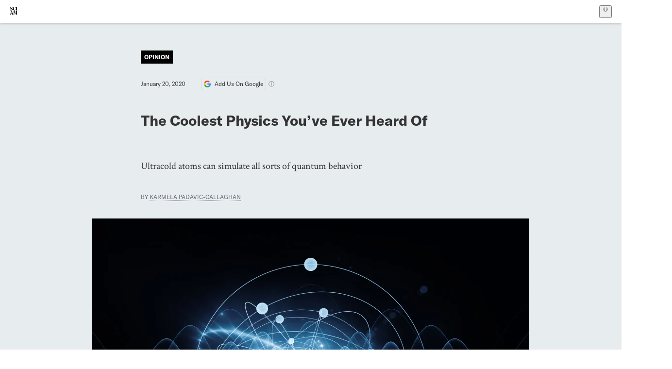

--- FILE ---
content_type: text/html; charset=utf-8
request_url: https://www.scientificamerican.com/blog/observations/the-coolest-physics-youve-ever-heard-of/
body_size: 20275
content:
<!doctype html>
<html lang="en">
  <head>
    <meta charset="utf-8" />
    <title>The Coolest Physics You've Ever Heard Of | Scientific American</title>
    <link rel="canonical" href="https://www.scientificamerican.com/blog/observations/the-coolest-physics-youve-ever-heard-of/">
    <meta name="theme-color" content="#fff"/>
    <meta name="robots" content="max-image-preview:large"/>
    <link rel="image_src" src="https://static.scientificamerican.com/blogs/cache/file/B7171A87-B3E7-4B9D-970527B2AFF89DEB_source.jpg?w=1200">
    <meta property="og:url" content="https://www.scientificamerican.com/blog/observations/the-coolest-physics-youve-ever-heard-of/"/>
    <meta property="og:image" content="https://static.scientificamerican.com/blogs/cache/file/B7171A87-B3E7-4B9D-970527B2AFF89DEB_source.jpg?w=1200"/>
    <meta name="twitter:image" content="https://static.scientificamerican.com/blogs/cache/file/B7171A87-B3E7-4B9D-970527B2AFF89DEB_source.jpg?w=1200"/>
    <meta name="author" content="Karmela Padavic-Callaghan"/>
    <meta name="description" content="Ultracold atoms can simulate all sorts of quantum behavior"/>
    <meta property="og:title" content="The Coolest Physics You've Ever Heard Of"/>
    <meta property="og:description" content="Ultracold atoms can simulate all sorts of quantum behavior"/>
    <meta property="og:site_name" content="Scientific American"/>
    <meta property="og:type" content="article"/>
    <meta name="twitter:title" content="The Coolest Physics You've Ever Heard Of"/>
    <meta name="twitter:description" content="Ultracold atoms can simulate all sorts of quantum behavior"/>
    <meta property="og:locale" content="en_US"/>
    <meta name="twitter:site" content="@sciam"/>
    <meta name="twitter:domain" content="scientificamerican.com"/>
    <meta name="twitter:card" content="summary_large_image"/>
    <script type="application/ld+json">{"@context":"https://schema.org","@type":"OpinionNewsArticle","mainEntityOfPage":{"@type":"WebPage","@id":"https://www.scientificamerican.com/blog/observations/the-coolest-physics-youve-ever-heard-of/","breadcrumb":{"@type":"BreadcrumbList","itemListElement":[{"@type":"ListItem","position":1,"name":"Quantum Physics","item":"https://www.scientificamerican.com/quantum-physics/"},{"@type":"ListItem","position":2,"name":"The Coolest Physics You've Ever Heard Of","item":"https://www.scientificamerican.com/blog/observations/the-coolest-physics-youve-ever-heard-of/"}]}},"headline":"The Coolest Physics You've Ever Heard Of","alternativeHeadline":"The Coolest Physics You've Ever Heard Of","description":"Ultracold atoms can simulate all sorts of quantum behavior","url":"https://www.scientificamerican.com/blog/observations/the-coolest-physics-youve-ever-heard-of/","thumbnailUrl":"https://static.scientificamerican.com/blogs/cache/file/B7171A87-B3E7-4B9D-970527B2AFF89DEB_source.jpg?w=1200","image":["https://static.scientificamerican.com/blogs/cache/file/B7171A87-B3E7-4B9D-970527B2AFF89DEB_source.jpg?w=1200","https://static.scientificamerican.com/blogs/cache/file/B7171A87-B3E7-4B9D-970527B2AFF89DEB_source.jpg?crop=16%3A9%2Csmart&w=1920","https://static.scientificamerican.com/blogs/cache/file/B7171A87-B3E7-4B9D-970527B2AFF89DEB_source.jpg?crop=4%3A3%2Csmart&w=1200","https://static.scientificamerican.com/blogs/cache/file/B7171A87-B3E7-4B9D-970527B2AFF89DEB_source.jpg?crop=1%3A1%2Csmart&w=1000"],"datePublished":"2020-01-20T07:00:00-05:00","dateModified":"2024-02-20T12:04:29.837000+00:00","author":[{"@type":"Person","name":"Karmela Padavic-Callaghan","url":"https://www.scientificamerican.com/author/karmela-padavic-callaghan/"}],"editor":[{"@type":"Person","name":"Michael D. Lemonick","url":"https://www.scientificamerican.com/author/michael-d-lemonick/"}],"isAccessibleForFree":false,"publisher":{"@id":"https://www.scientificamerican.com/#publisher","name":"Scientific American"},"copyrightHolder":{"@id":"https://www.scientificamerican.com/#publisher","name":"Scientific American"}}</script>
    <script type="application/ld+json">{"@context":"https://schema.org","@type":"NewsMediaOrganization","@id":"https://www.scientificamerican.com/#publisher","name":"Scientific American","alternateName":"SciAm","legalName":"Scientific American, a Division of Springer Nature America, Inc.","description":"Scientific American is the essential guide to the most awe-inspiring advances in science and technology, explaining how they change our understanding of the world and shape our lives.","foundingDate":"1845-08-28","logo":{"@type":"ImageObject","url":"https://www.scientificamerican.com/static/sciam.svg"},"url":"https://www.scientificamerican.com/","masthead":"https://www.scientificamerican.com/masthead/","sameAs":["https://en.wikipedia.org/wiki/Scientific_American","https://www.wikidata.org/wiki/Q39379","https://www.jstor.org/publisher/sciamerican","https://x.com/sciam","https://www.youtube.com/user/SciAmerican","https://www.tiktok.com/@scientificamerican","https://www.threads.net/@scientific_american","https://www.facebook.com/ScientificAmerican/"],"address":{"@type":"PostalAddress","streetAddress":"1 New York Plaza","addressLocality":"New York","addressRegion":"NY","postalCode":"10004","addressCountry":"US"}}</script>
    <meta name="viewport" content="width=device-width, initial-scale=1.0" />
    <link rel="icon shortcut" href="/static/favicon.ico" />
    <link
      rel="alternate"
      type="application/rss+xml"
      title="RSS"
      href="https://www.scientificamerican.com/platform/syndication/rss/"
    />
    <script data-layer="critical">;performance.mark('app-load-start');((d,ael,dcl,unl,cxl,log,onunl)=>{log('[readyState]',d.readyState);d[ael]('readystatechange',()=>log('[readyState]',d.readyState));d[ael](dcl,()=>log(dcl));d[ael](unl,onunl);window.onload=()=>{d.removeEventListener(unl,onunl);log('windowloaded')};})(document,'addEventListener','DOMContentLoaded','beforeunload','cancelled',(...msg)=>console.log('[dev]',...msg),()=>{window[cxl]=true;log(cxl)});((l,pii) => {if (pii.some(p => l.search.includes(p+"="))) {window.initSearch = l.search;const anon = new URLSearchParams(l.search);pii.forEach(p => anon.delete(p));history.replaceState({}, "", l.pathname + "?" + anon);}
})(location, ["email", "magic_link", "token", "code", "state"]);</script>
    <script type="module" crossorigin src="/static/bundle.BK67io-6.js"></script>
    <link rel="modulepreload" crossorigin href="/static/chunks/preload-helper-MnokBkrb.js">
    <link rel="modulepreload" crossorigin href="/static/chunks/vendor-react-B-Vyd1x7.js">
    <link rel="modulepreload" crossorigin href="/static/chunks/sciam-F0lYLd9n.js">
    <link rel="modulepreload" crossorigin href="/static/chunks/use-auth-Bv0QkuY6.js">
    <link rel="modulepreload" crossorigin href="/static/chunks/datalayer-BUxHYK4X.js">
    <link rel="modulepreload" crossorigin href="/static/chunks/use-user-DgtGmJBQ.js">
    <link rel="modulepreload" crossorigin href="/static/chunks/storage-1WketebU.js">
    <link rel="modulepreload" crossorigin href="/static/chunks/use-chargebee-B3HVPlhv.js">
    <link rel="modulepreload" crossorigin href="/static/chunks/use-plan-B3HE6M6J.js">
    <link rel="modulepreload" crossorigin href="/static/chunks/use-cart-Xi_3pD9A.js">
    <link rel="modulepreload" crossorigin href="/static/chunks/tally-BPkw6UlL.js">
    <link rel="modulepreload" crossorigin href="/static/chunks/use-consent-frcpGqwf.js">
    <link rel="modulepreload" crossorigin href="/static/chunks/use-count-DCxKDE24.js">
    <link rel="modulepreload" crossorigin href="/static/chunks/provider-1zT_Y5lD.js">
    <link rel="modulepreload" crossorigin href="/static/chunks/useOverlay-D-ocqjaO.js">
    <link rel="modulepreload" crossorigin href="/static/chunks/gtm-jFHQ3j6T.js">
    <link rel="stylesheet" crossorigin href="/static/assets/bundle-CqsJjkVt.css">
    
    <link rel="stylesheet" href="/static/assets/ColumnSignup-BgAU8OG1.css">
    <link rel="stylesheet" href="/static/assets/ArticleList-CbosH0t6.css">
    <link rel="stylesheet" href="/static/assets/Header-CRsy5hbB.css">
    <link rel="stylesheet" href="/static/assets/Kicker-BuYKkL60.css">
    <link rel="stylesheet" href="/static/assets/ArticleDisplay-CkAgyHRP.css">
    <link rel="stylesheet" href="/static/assets/SubmitPostModule-B9Sd6hTZ.css">
    <link rel="stylesheet" href="/static/assets/TalkIcon-CYQQg01-.css">
    <link rel="stylesheet" href="/static/assets/Body-Dua_D-CD.css">
    <link rel="stylesheet" href="/static/assets/images--Rm_Dt2j.css">
    <link rel="stylesheet" href="/static/assets/Input-C57946EV.css">
    <link rel="stylesheet" href="/static/assets/DynamicLabelInput-DwXtCBSS.css">
    <link rel="stylesheet" href="/static/assets/index-5Au9tkUb.css">
    <link rel="stylesheet" href="/static/assets/Article-DIE7IuKC.css">
    <link rel="stylesheet" href="/static/assets/C52LWZEX.css">
    <link rel="stylesheet" href="/static/assets/Article-BJfUwIuQ.css">
    <link rel="stylesheet" href="/static/assets/Header-CrA2yIJ8.css">
    <link rel="stylesheet" href="/static/assets/DefaultLayout-DEYi769u.css">
    <link rel="stylesheet" href="/static/assets/article-vaVZbeOi.css">
    <link rel="modulepreload" href="/static/article.DeOcXoo9.js" crossorigin fetchpriority="auto">
    <link rel="preload" href="https://www.googletagmanager.com/gtm.js?id=GTM-5FLM662" as="script" fetchpriority="auto">
    <link rel="preload" href="https://www.scientificamerican.com/sciads/sciads.js" as="script" fetchpriority="auto">
  </head>
  <body>
    <div id="app"><header class="headerContainer-0tiux" role="banner"><a href="#main" id="skipToMain" class="skiptocontent sr-only-focusable sr-only">Skip to main content</a><div class="header-cCAfM flex-8QhDt"><div class="left-uYWbO flex-8QhDt"><a href="/" aria-label="Scientific American" class="logoLink-4-cIk"><span class="sr-only">Scientific American</span><svg width="1em" height="1em" viewBox="0 0 120.79 128.39" fill="currentColor" role="img" aria-label="Scientific American"><path d="M7.98 58.19c2.3 0 5.24 3.18 14.53 3.18 13.66 0 21.75-8.57 21.75-17.86 0-7.86-3.73-12.94-11.43-17.23l-9.37-5.24c-4.05-2.3-7.46-5.32-7.46-9.92 0-4.92 3.73-7.7 9.69-7.7s11.35 4.21 13.02 13.26h1.98V.95h-1.83c-.16 1.43-.87 2.06-1.75 2.06-2.06 0-4.53-2.94-12.62-2.94C13.85.08 5.12 6.51 5.12 16.35c0 7.3 3.26 11.83 9.77 15.56l9.61 5.48c5.48 3.18 7.7 6.19 7.7 10.72 0 5.64-3.18 9.77-10.64 9.77-9.29 0-13.58-5.08-15.32-16.2H4.1V60.5h1.98c.16-1.67.95-2.3 1.91-2.3Zm65.97 3.26c11.11-.03 19.13-8.81 20.4-20.72l-2.22-.64c-2.54 8.26-7.22 12.46-13.97 12.46-12.23 0-16.04-14.93-16.04-27.87 0-15.56 6.11-21.28 14.13-21.28 5.72 0 11.83 5.72 14.45 16.59h2.06V.95h-1.91c-.16 1.27-.87 2.06-2.14 2.06-1.91 0-5.72-3.02-11.83-3.02-14.85 0-28.66 12.07-28.66 32.39 0 17.39 10.96 29.1 25.72 29.06Zm14.53 42.72L76.49 68.84H56.24v1.75c3.33.16 4.76.95 4.76 5.95v42c0 6.03-1.67 8.1-5.32 8.1-2.54 0-4.53-1.91-6.51-6.91L29.11 68.12h-2.7L6.35 119.89c-2.17 5.72-4.3 6.75-6.35 6.75v1.75h18.02v-1.75c-5.8-.24-8.65-2.7-5.8-10.48l2.05-5.4h17.88l3.45 8.97c2.3 5.72.64 6.91-3.73 6.91v1.75h39.62v-1.75c-4.13 0-6.27-1.19-6.27-8.02l.48-42.08 17.07 51.29h2.14l17.63-51.05v43.9c0 5.48-1.75 5.95-5.08 5.95v1.75h23.34v-1.75c-3.33 0-4.76-.48-4.76-5.95V76.54c0-5.56 1.43-5.95 4.76-5.95v-1.75h-19.85l-12.46 35.33Zm-72.88 3.1 7.56-19.85 7.63 19.85H15.6ZM120.79 2.7V.95h-23.1V2.7c3.33 0 4.84.32 4.84 5.95v44.14c0 5.48-1.51 5.95-4.84 5.95v1.75h23.1v-1.75c-3.33 0-4.76-.48-4.76-5.95V8.65c0-5.64 1.43-5.95 4.76-5.95Z"></path></svg></a></div><div class="center-ZN-Wa flex-8QhDt"></div><div class="right-W53pL flex-8QhDt"><button type="button" id="radix-:Rnl:" aria-haspopup="menu" aria-expanded="false" data-state="closed" class="trigger-kKYcM" aria-label="User Menu"><div class="dropdownIconContainer--yKdJ"><svg width="1em" height="1em" viewBox="0 0 472 472" fill="currentColor" role="img" aria-label="User" class="dropdownIcon-lOe-h profileIconImg-p2hpy"><path d="M403 69a235 235 0 0 0-334 0 235 235 0 0 0 0 334 235 235 0 0 0 334 0 235 235 0 0 0 0-334ZM118 412a122 122 0 0 1 237 0 211 211 0 0 1-237 0Zm41-197a77 77 0 1 1 155 0 77 77 0 0 1-155 0Zm216 181c-14-43-48-77-91-92a101 101 0 1 0-96 0c-43 15-77 49-91 92a212 212 0 1 1 278 0Z"></path></svg><div class="dropdownIcon-lOe-h initials-76MAg"><span style="position:relative"></span></div></div></button></div></div></header><main class="main-kSL-E"><article class="article-2blix opinion-hoKhS"><div class="article__header-mGlmH article__header__opinion-czAG-"><div class="article_label_container-ZSQ-r"><p class="article_label-jvzqQ"><a href="/section/opinion/">Opinion</a></p></div><div class="article_date_and_read_time-hPdNV"><p class="article_pub_date-zPFpJ">January 20, 2020</p><a href="https://www.google.com/preferences/source?q=scientificamerican.com" target="_blank" class="google_cta-CuF5m"><img src="[data-uri]" alt="Google Logo"/> <span class="google_cta_text-ykyUj"><span class="google_cta_text_desktop-wtvUj">Add Us On Google</span><span class="google_cta_text_mobile-jmni9">Add SciAm</span></span></a><span class="google_cta_icon-pdHW3"></span></div><h1 data-testid="article-title" class="article_hed-lWOBk"><p>The Coolest Physics You&rsquo;ve Ever Heard Of</p></h1><div class="article_dek-vct0y"><p>Ultracold atoms can simulate all sorts of quantum behavior</p></div><p class="article_authors-ZdsD4">By <a class="article_authors__link--hwBj" href="/author/karmela-padavic-callaghan/">Karmela Padavic-Callaghan</a> </p><figure class="lead_image-Hfr4j" data-disable-apple-news="true"><img src="https://static.scientificamerican.com/blogs/cache/file/B7171A87-B3E7-4B9D-970527B2AFF89DEB_source.jpg?w=600" alt="" srcSet="https://static.scientificamerican.com/blogs/cache/file/B7171A87-B3E7-4B9D-970527B2AFF89DEB_source.jpg?w=600 600w, https://static.scientificamerican.com/blogs/cache/file/B7171A87-B3E7-4B9D-970527B2AFF89DEB_source.jpg?w=900 900w, https://static.scientificamerican.com/blogs/cache/file/B7171A87-B3E7-4B9D-970527B2AFF89DEB_source.jpg?w=1000 1000w, https://static.scientificamerican.com/blogs/cache/file/B7171A87-B3E7-4B9D-970527B2AFF89DEB_source.jpg?w=1200 1200w, https://static.scientificamerican.com/blogs/cache/file/B7171A87-B3E7-4B9D-970527B2AFF89DEB_source.jpg?w=1350 1350w" sizes="(min-width: 900px) 900px, (min-resolution: 2dppx) 75vw, (min-resolution: 2.1dppx) 50vw, 100vw" class="lead_image__img-xKODG" style="--w:3600;--h:2700" fetchpriority="high"/><figcaption class="lead_image__figcaption-jJomN"> <div class="lead_image__credit-vAQx6"><p><a href="https://www.gettyimages.com/detail/photo/atom-royalty-free-image/513757525?adppopup=true">Getty Images</a></p></div></figcaption></figure><div class="article_eyebrows-GlOrN"><div><div class="eyebrows_container-X6CAt"></div></div></div></div><div class="columnSignup-z-cUZ"><div class="form-L7kwP"><p class="columnSignup__hdr__text-t9bbZ">Join Our Community of Science Lovers!</p><button class=""><span class="columnDropdownTxt-TCA3U">Sign Up for Our Free Daily Newsletter</span></button><form class="columnDropdownWrap-jZZ6r"><div class="inputContainer-B5NN3"><span class="input-SZ4ZB"><input required="" class="inputField-cL40E" id="email-:R8p:" type="email" name="email" value=""/><label for="email-:R8p:" class="inputLabel-vm-5Q"><span class="inputLabelContent-Wqagf">Enter your email</span></label></span></div><div class="inputContainer-B5NN3"><label for="consent-:R8p:" class="checkboxLabel-y21Oh"><input id="consent-:R8p:" class="input-xOn-Z input-PGdSP checkbox-Ka-vK" type="checkbox" name="consent" required=""/><span>I agree my information will be processed in accordance with the Scientific American and Springer Nature Limited <a href="/page/privacy-policy/">Privacy Policy</a>. <!-- -->We leverage third party services to both verify and deliver email. By providing your email address, you also consent to having the email address shared with third parties for those purposes.</span></label></div><button class="button-7JMz8" type="submit">Sign Up</button></form></div></div><div class="body-n0vxv prose-mhScE prose-MpLPk article__body-JuzOb"><p><em>This article was published in Scientific American’s former blog network and reflects the views of the author, not necessarily those of Scientific American</em></p><hr/><p class="" data-block="sciam/paragraph">When it comes to furthering our overall understanding of the physical world, ultracold quantum gases are awfully promising. As renowned physicist Richard Feynman argued, to fully understand nature, we need quantum means of simulation and computation. Ultracold atomic systems have, in the past 30 years, proven to be amazing quantum simulators. The number of applications for these systems as such simulators is nothing short of overwhelming, ranging from engineering artificial crystals to providing new platforms for quantum computing. In its brief history, ultracold atomic experimental research has enhanced physicists&rsquo; understanding of a truly vast array of important phenomena.</p><p class="" data-block="sciam/paragraph">One of the revelations of quantum mechanics is that any object can be seen as a wave (even you!) when an appropriate experimental test is used. Properties of these so-called matter waves depend on their temperature; at high temperatures they have short wavelengths and look and behave particlelike because all the peaks and valleys are so close together that they cannot be told apart. If we lower temperatures to much less than a single kelvin, the wave nature of matter becomes more pronounced and wavelike behaviors more important. What happens then with a large collection of very cold atoms that behave like a large collection of waves? They can all align and overlap to form a single wave, something that was historically called a macroscopic wave function. Such a system&mdash;a condensate in physics parlance&mdash;is a fundamentally quantum state of matter.</p><p class="" data-block="sciam/paragraph">Quantum condensates were theoretically predicted in the mid-1920s, but it was only in the late 1990s that experimental physicists kicked off a revolution (recognized with two Nobel Prizes) by using lasers and magnets to reach sufficiently low temperatures for the transition to these phases of matter to happen. Light can interact with atoms and thus change their energies. Atoms also experience forces when placed in nonuniform magnetic fields. Physicists used these two properties to trap clouds of atoms such as rubidium and eventually lower their temperature to picokelvins&mdash;trillionths of a degree above absolute zero. Remarkably, experiments in which these extremely low temperatures can be reached, and quantum states of matter are engineered, fit in an average-sized room, on a large table with the ultracold atom gas frequently visible to the naked eye. The coldest places in the universe can often be found in a room on your local college campus, and they are likely controlled by a graduate student.</p><hr/><h2>On supporting science journalism</h2><p>If you&#x27;re enjoying this article, consider supporting our award-winning journalism by<!-- --> <a href="/getsciam/">subscribing</a>. By purchasing a subscription you are helping to ensure the future of impactful stories about the discoveries and ideas shaping our world today.</p><hr/><p class="" data-block="sciam/paragraph">But it&rsquo;s not just making something the coldest or the most quantum that excites physicists; it&rsquo;s that ultracold atoms can be controlled and manipulated very precisely. Theoretical physicists have been especially emboldened by the possibility of engineering a quantum system by moving ultracold atoms around and fine-tuning the way in which they interact. To a theorist, a physical system such as a novel material that has some odd or unexpected property is a frustrating black box that is hard to describe with mathematical equations.</p><p class="" data-block="sciam/paragraph">An ultracold atomic experiment can be the exact opposite, bringing equations to life and determining whether they measure up to nature. Many minimal, prototypical models, extensively studied at the level of mathematical equations but not necessarily matched by any naturally found material, can be engineered in ultracold atomic experiments. Since the late 1990s physicists of all sorts have embraced this idea and pushed it in every direction they could imagine.</p><p class="" data-block="sciam/paragraph">As one example, adding counterpropagating laser beams to an ultracold atomic sample creates an optical lattice and turns the system into an artificial crystal. Whereas a physical crystal has to be grown carefully, an ultracold artificial crystal can be changed from one shape to another through adjustments to laser beams. Even more advantageously, such artificial crystals are typically very clean, and researchers can add in disorder by using more lasers. This means they can &ldquo;reverse engineer&rdquo; some of the effects of disorder. If a crystal is grown and then studied, it can be difficult to determine how much &ldquo;dirt&rdquo; in that sample actually matters for experimental outcomes. If researchers can control the disorder, then they can be very precise about determining its consequences.</p><p class="" data-block="sciam/paragraph">From the very first ultracold atomic experiments, they have been really important for studying fluids having zero viscosity, or superfluids. When does a normal fluid become a superfluid? Can something similar to sound propagate through a superfluid? What happens if a container of superfluid is rotated? Many such fundamental questions have been answered through simulations with ultracold atoms.</p><p class="" data-block="sciam/paragraph">For instance, rotating a superfluid has been predicted to give rise to the appearance of vortices&mdash;small hurricanes of quantum fluid&mdash;as a consequence of basic properties of the macroscopic wave function. Researchers are learning about quantum turbulence by observing and manipulating these vortices, thinking of them as controllable building blocks of more chaotic superfluid flows. Precise models for turbulent quantum flows have historically eluded theorists, which makes ultracold atomic simulations the first line of attack for this difficult problem.</p><p class="" data-block="sciam/paragraph">As with studies of superfluids, many efforts have been made to simulate superconductors. They are perfect conductors having no resistance; no energy is wasted as electric current runs through them. As this is in contrast with all conductors used to supply electricity to businesses and households, it is a very active area of research to try to simulate a superconductor that does not have to be very cold. Whereas a physicist&rsquo;s notion of &ldquo;very cold&rdquo; may not quite match the colloquial use of the phrase (a &ldquo;cold atom&rdquo; in physics jargon is vastly colder than a cold pint of ice cream in your fridge), even a few kelvins&rsquo; worth of difference could be meaningful for applications of superconductors outside the lab.</p><p class="" data-block="sciam/paragraph">Theoretical physicists have debated various high-temperature superconducting models for years, and ultracold atomic studies have been one of the prime ways to put those, sometimes conflicting, theories to the test. Experimental physicists can also make a superfluid of ultracold atoms become something like a superconductor in a process called BEC-BCS crossover. This crossover has been theorized in semiconductors and neutron stars but never unequivocally confirmed in any system other than ones consisting of extremely cold atoms.</p><p class="" data-block="sciam/paragraph">Superconductors and superfluids are both fundamentally quantum phases of matter, making up something like a quantum expansion of the liquid-solid-vapor list of phases you may have learned in school. Ultracold atomic experiments continue to simulate even more novel quantum phases of matter. One striking example from 2019 is simulation of a quantum supersolid. A supersolid, like a superfluid, flows without any friction between the atoms that make it up but also has a periodic, crystal-like structure like solids do. It is a seemingly paradoxical state of matter whose existence was debated for almost 50 years before ultracold atomic experiments provided a definitively affirmative conclusion.</p><p class="" data-block="sciam/paragraph">Many so-called topological phases of matter have also been realized in ultracold systems. Some of these experiments simulate, and generalize, the quantum Hall effect, which was first observed in more traditional experiments with semiconductors. Because many topological states of matter have properties unaffected by disorder, they are a very promising setting for quantum computation. In this way, realizing topological models in a very tunable ultracold atomic system means that physicists are able to not only simulate a new phase of matter but also immediately put it to use, getting closer to making a quantum computer.</p><p class="" data-block="sciam/paragraph">Even if ultracold atomic systems have not been turned into quantum computation machines just yet, they can often be used to &ldquo;beat&rdquo; classical supercomputers in terms of enabling researchers to learn something new about fundamental physics. One example is that of many-body physics. In quantum mechanics, a system that has more than a few interacting particles is almost always a system where it is very difficult to calculate, and therefore predict, anything precisely. And yet real materials consist of millions of atoms!</p><p class="" data-block="sciam/paragraph">Ultracold atomic systems have been invaluable for studying highly interacting many-body systems, uncovering phenomena such as systems failing to reach thermal equilibrium and never losing &ldquo;memory&rdquo; of their initial state. Physicists often resort to computational methods and supercomputers to study these systems, but a simulation with ultracold atoms can be a more direct way to attack some of their questions. Failure to equilibrate is of great interest in statistical physics, and the advent of ultracold atomic experiments has reinforced it as a very active field of contemporary physics research.</p><p class="" data-block="sciam/paragraph">As for me personally, despite being trained in the broader discipline of condensed matter physics, I spent my six years as a graduate student coming back to ultracold atoms over and over again. Mostly I studied superfluid bubbles (hollow shells) made of ultracold atoms. This led me to the work of NASA scientists who launched an ultracold atom experiment into space to explore how it will be affected by extremely low gravity. This experiment is ongoing onboard the International Space Station, and theorists like me who made predictions about what it will find are anxiously awaiting new results.</p><p class="" data-block="sciam/paragraph">In a way, it is fitting that studying hollow ultracold shells caused me to think about space, as part of the motivation for this research lies with neutron stars. Physicists don&rsquo;t really know what you would find if you could observe the inside of neutron star, but many theories suggest that it looks like an onion with layers of superconductors and superfluids. Studying superfluid shells in labs could then lead to a better understanding of some of these layers that reside in stars that are so far away that scientists may never be able to study them directly. Moreover, measurements of radio signals coming from neutron stars suggest that superfluid vortices within them may affect their rotation.</p><p class="" data-block="sciam/paragraph">Ultracold atomic experiments have excelled in studying exactly those vortices with great precision. I spent several years working on mathematical arguments for what a vortex in a hollow shell of ultracold atoms might do if the whole thing started rotating. I have badgered a fair number of my experimental colleagues with questions about engineering such a system in their labs, and the fact that this is even something we can talk about, some semblance of simulating the quantum innards of a neutron star, still seems to me a little bit like science fiction.</p><p class="" data-block="sciam/paragraph">My latest ultracold obsession came when I learned about quasiperiodicity in one-dimensional chains of ultracold atoms. The puzzle hiding behind the jargon is simple: physicists know well how structures of atoms in which they repeat with a regular period behave in nature, but what happens if that period is an irrational number? Such systems are called quasiperiodic, and studying them led cognitive scientist Douglas Hofstadter in 1976 to discover a famous fractal plot later dubbed his butterfly. Hofstadter&rsquo;s plot is self-similar: if you zoom in or zoom out any amount, it still looks the same.</p><p class="" data-block="sciam/paragraph">This property implies that physical states having fractional dimensions can exist in nature, a revelation that jump-started a search for more physical systems where that can happen. A few years ago another graduate student mentioned to me that they had simulated a quasiperiodic system in their ultracold atomic research lab, and I, too, have not stopped chasing the Hofstadter butterfly since. Why would nature care about the difference between rational and irrational numbers so much as to allow for fractional dimensions to be more than a mathematical oddity? Ultracold atomic studies are likely to help physicists answer that question, and I hope to be around to hear about them.</p><p class="" data-block="sciam/paragraph">My experience as a researcher has included only a sliver of many topics in modern physics for which ultracold atomic experiments are meaningful. The possibilities are truly numerous. And the quantum simulation revolution is nowhere near over! Researchers continue to push the limits of existing technology to cool gases made up of more elements and execute more manipulations.</p><p class="" data-block="sciam/paragraph">Next steps? Quantum chemistry, where molecules form at ultracold temperatures. Ultracold quantum systems that are so large they cannot be called microscopic despite quantum mechanics always being assumed to describe only the smallest of objects. Ultracold systems that can be used to measure fundamental constants in tabletop experiments instead of large accelerators (like CERN&rsquo;s Large Hadron Collider). Ultracold experiments where a single atom can be poked, prodded, moved around and imaged. And whatever else can give us a window into the fundamentals of our (quantum) world.</p></div><footer class="footer-UXCH4"><div class="divide-w1-w1"><div class="rights-tb72h"><a target="_blank" href="https://s100.copyright.com/AppDispatchServlet?publisherName=sciam&amp;publication=sciam&amp;title=The+Coolest+Physics+You%27ve+Ever+Heard+Of&amp;publicationDate=2020-01-20&amp;contentID=1E10A8F1-606C-4A24-8C72E40BB600A7C0&amp;orderBeanReset=true&amp;author=Karmela+Padavic-Callaghan&amp;copyright=Copyright+2020+Scientific+American%2C+Inc.">Rights &amp; Permissions</a></div></div><div class="divide-w1-w1"></div><div class="divide-w1-w1"><div class="subdivide-eq67o"><div class="bio-0RV1k"><p><b><a class="bioLink-vdOHW" href="/author/karmela-padavic-callaghan/">Karmela Padavic-Callaghan</a></b> is an assistant professor at Bard High School Early College Manhattan, where she teaches calculus and physics.</p></div><a href="/author/karmela-padavic-callaghan/">More by <span>Karmela Padavic-Callaghan</span></a></div></div><div class="divide-w1-w1"></div></footer><section class="subscriptionPleaContainer-D09dM"><h2 class="subscriptionPleaHeading-DMY4w">It’s Time to Stand Up for Science</h2><p class="subscriptionPleaText--StZo">If you enjoyed this article, I’d like to ask for your support.<!-- --> <span class="subscriptionPleaItalicFont-i0VVV">Scientific American</span> has served as an advocate for science and industry for 180 years, and right now may be the most critical moment in that two-century history.</p><p class="subscriptionPleaText--StZo">I’ve been a <span class="subscriptionPleaItalicFont-i0VVV">Scientific American</span> <!-- -->subscriber since I was 12 years old, and it helped shape the way I look at the world.<!-- --> <span class="subscriptionPleaItalicFont-i0VVV">SciAm </span>always educates and delights me, and inspires a sense of awe for our vast, beautiful universe. I hope it does that for you, too.</p><p class="subscriptionPleaText--StZo">If you<!-- --> <a class="subscriptionPleaLink-FiqVM subscriptionPleaBoldFont-nQHHb" href="/getsciam/">subscribe to<!-- --> <span class="subscriptionPleaItalicFont-i0VVV">Scientific American</span></a>, you help ensure that our coverage is centered on meaningful research and discovery; that we have the resources to report on the decisions that threaten labs across the U.S.; and that we support both budding and working scientists at a time when the value of science itself too often goes unrecognized.</p><p class="subscriptionPleaText--StZo">In return, you get essential news,<!-- --> <a class="subscriptionPleaLink-FiqVM subscriptionPleaBoldFont-nQHHb" href="/podcasts/">captivating podcasts</a>, brilliant infographics,<!-- --> <a class="subscriptionPleaLink-FiqVM subscriptionPleaBoldFont-nQHHb" href="/newsletters/">can&#x27;t-miss newsletters</a>, must-watch videos,<!-- --> <a class="subscriptionPleaLink-FiqVM subscriptionPleaBoldFont-nQHHb" href="/games/">challenging games</a>, and the science world&#x27;s best writing and reporting. You can even<!-- --> <a class="subscriptionPleaLink-FiqVM subscriptionPleaBoldFont-nQHHb" href="/getsciam/gift/">gift someone a subscription</a>.</p><p class="subscriptionPleaText--StZo">There has never been a more important time for us to stand up and show why science matters. I hope you’ll support us in that mission.</p><div class="subscriptionPleaFooter-yeZXF"><img class="subscriptionPleaEditorImg-d-tfq" src="/static/assets/davidEwalt-DfgtbvSa.png" alt=""/><div class="subscriptionPleaEditorSignature-3B8KR"><p>Thank you,</p><p><span class="subscriptionPleaBoldFont-nQHHb">David M. Ewalt,<!-- --> </span><span>Editor in Chief, </span><span class="subscriptionPleaItalicFont-i0VVV">Scientific American</span></p></div><a href="/getsciam/?utm_source=site&amp;utm_medium=display&amp;utm_term=eic_stand_up_for_science" class="subscribePleaBtn-75XXf baseBtn-ZNLef darkGrayBtn-p1Ce6">Subscribe</a></div></section><div class="breakoutContainer-UppO6"><gpt-ad class="ad-Xtmn1" unitpath="injector" style="--margin:0.25rem 0 1.25rem" id-format="gpt-unit-{}" sizes-from-0="320x450,300x250,300x50,320x50,fluid" sizes-from-745="320x450,728x90,300x250,fluid" sizes-from-1000="970x350,970x250,970x90,728x90,300x250,fluid" targeting-pos="article-footer"></gpt-ad></div></article></main><div role="complementary" class="footerSubscribe-QtEdJ"><div class="footerFlexContainer-VhvVp footerContainer-d7pL1"><div class="footerLinks-NdlYP"><p class="footerText-Qzk9H">Subscribe to <i>Scientific American</i> to learn and share the most exciting discoveries, innovations and ideas shaping our world today.</p><a class="footerLink-TJEe5" href="/getsciam/">Subscription Plans</a><a class="footerLink-TJEe5" href="/getsciam/gift/">Give a Gift Subscription</a></div></div></div><footer class="footer-0q8By"><div class="grid-ooCFg footerContainer-d7pL1"><div><ul><li class="footerSmallLink-iIemO"><b>Explore SciAm</b></li><li><a class="footerSmallLink-iIemO" href="/latest-issue/">Latest Issue</a></li><li><a class="footerSmallLink-iIemO" href="/">News</a></li><li><a class="footerSmallLink-iIemO" href="/opinion/">Opinion</a></li><li><a class="footerSmallLink-iIemO" href="/newsletters/">Newsletters</a></li><li><a class="footerSmallLink-iIemO" href="/podcasts/">Podcasts</a></li><li><a class="footerSmallLink-iIemO" href="/games/">Games</a></li><li><a class="footerSmallLink-iIemO" href="/travel/">Travel</a></li></ul></div><div><ul class="footer-links"><li class="footerSmallLink-iIemO footerLinkHeader-tJbSC"><b>Company</b></li><li><a class="footerSmallLink-iIemO" href="/page/about-scientific-american/">About</a></li><li><a class="footerSmallLink-iIemO" href="/pressroom/">Press Room</a></li><li><a class="footerSmallLink-iIemO" href="/page/frequently-asked-questions/subscriptions-products/">FAQs</a></li><li><a class="footerSmallLink-iIemO" href="/page/contact-us/customer-service/">Contact Us</a></li><li><a class="footerSmallLink-iIemO" href="/standards-and-ethics/">Standards &amp; Ethics</a></li><li><a class="footerSmallLink-iIemO" href="/page/international/">International Editions</a></li><li><a class="footerSmallLink-iIemO" href="/mediakit/">Advertise</a></li></ul></div><div><ul class="footer-links"><li class="footerSmallLink-iIemO footerLinkHeader-tJbSC"><b>More</b></li><li><a class="footerSmallLink-iIemO" href="/accessibility-statement/">Accessibility</a></li><li><a class="footerSmallLink-iIemO" href="/page/terms-of-use/">Terms of Use</a></li><li><a class="footerSmallLink-iIemO" href="/page/privacy-policy/">Privacy Policy</a></li><li><a class="footerSmallLink-iIemO" href="/page/us-state-privacy-rights/">US State Privacy Rights</a></li><li><a class="footerSmallLink-iIemO" href="#" data-cc-action="preferences">Use of cookies/Do not sell my data</a></li><li><a class="footerSmallLink-iIemO" href="/page/return-refund-policy/">Return &amp; Refund Policy</a></li></ul></div></div><div class="footerContainer-d7pL1"><div class="footerCopyright-PXhIs"><p>Scientific American is part of Springer Nature, which owns or has commercial relations with thousands of scientific publications (many of them can be found at www.springernature.com/us). Scientific American maintains a strict policy of editorial independence in reporting developments in science to our readers.</p><p>© 2025 SCIENTIFIC AMERICAN, A DIVISION OF SPRINGER NATURE AMERICA, INC.<br/>ALL RIGHTS RESERVED.</p></div><p class="footerSocialMedia-JNmzI"><span class="footerLogo-4M9Sa"><svg width="75px" height="75px" viewBox="0 0 120.79 128.39" fill="currentColor" role="img" aria-label="Scientific American"><path d="M7.98 58.19c2.3 0 5.24 3.18 14.53 3.18 13.66 0 21.75-8.57 21.75-17.86 0-7.86-3.73-12.94-11.43-17.23l-9.37-5.24c-4.05-2.3-7.46-5.32-7.46-9.92 0-4.92 3.73-7.7 9.69-7.7s11.35 4.21 13.02 13.26h1.98V.95h-1.83c-.16 1.43-.87 2.06-1.75 2.06-2.06 0-4.53-2.94-12.62-2.94C13.85.08 5.12 6.51 5.12 16.35c0 7.3 3.26 11.83 9.77 15.56l9.61 5.48c5.48 3.18 7.7 6.19 7.7 10.72 0 5.64-3.18 9.77-10.64 9.77-9.29 0-13.58-5.08-15.32-16.2H4.1V60.5h1.98c.16-1.67.95-2.3 1.91-2.3Zm65.97 3.26c11.11-.03 19.13-8.81 20.4-20.72l-2.22-.64c-2.54 8.26-7.22 12.46-13.97 12.46-12.23 0-16.04-14.93-16.04-27.87 0-15.56 6.11-21.28 14.13-21.28 5.72 0 11.83 5.72 14.45 16.59h2.06V.95h-1.91c-.16 1.27-.87 2.06-2.14 2.06-1.91 0-5.72-3.02-11.83-3.02-14.85 0-28.66 12.07-28.66 32.39 0 17.39 10.96 29.1 25.72 29.06Zm14.53 42.72L76.49 68.84H56.24v1.75c3.33.16 4.76.95 4.76 5.95v42c0 6.03-1.67 8.1-5.32 8.1-2.54 0-4.53-1.91-6.51-6.91L29.11 68.12h-2.7L6.35 119.89c-2.17 5.72-4.3 6.75-6.35 6.75v1.75h18.02v-1.75c-5.8-.24-8.65-2.7-5.8-10.48l2.05-5.4h17.88l3.45 8.97c2.3 5.72.64 6.91-3.73 6.91v1.75h39.62v-1.75c-4.13 0-6.27-1.19-6.27-8.02l.48-42.08 17.07 51.29h2.14l17.63-51.05v43.9c0 5.48-1.75 5.95-5.08 5.95v1.75h23.34v-1.75c-3.33 0-4.76-.48-4.76-5.95V76.54c0-5.56 1.43-5.95 4.76-5.95v-1.75h-19.85l-12.46 35.33Zm-72.88 3.1 7.56-19.85 7.63 19.85H15.6ZM120.79 2.7V.95h-23.1V2.7c3.33 0 4.84.32 4.84 5.95v44.14c0 5.48-1.51 5.95-4.84 5.95v1.75h23.1v-1.75c-3.33 0-4.76-.48-4.76-5.95V8.65c0-5.64 1.43-5.95 4.76-5.95Z"></path></svg></span><a href="https://www.facebook.com/ScientificAmerican" target="_blank" alt="Facebook link" title="Facebook"><svg class="footerSocialIcon-jED2v" xmlns="http://www.w3.org/2000/svg" viewBox="0 0 320 512"><path d="M279.14 288l14.22-92.66h-88.91v-60.13c0-25.35 12.42-50.06 52.24-50.06h40.42V6.26S260.43 0 225.36 0c-73.22 0-121.08 44.38-121.08 124.72v70.62H22.89V288h81.39v224h100.17V288z"></path></svg></a><a href="https://www.instagram.com/scientific_american/?hl=en" target="_blank" alt="Instagram link" title="Instagram"><svg class="footerSocialIcon-jED2v" xmlns="http://www.w3.org/2000/svg" viewBox="0 0 448 512"><path d="M224.1 141c-63.6 0-114.9 51.3-114.9 114.9s51.3 114.9 114.9 114.9S339 319.5 339 255.9 287.7 141 224.1 141zm0 189.6c-41.1 0-74.7-33.5-74.7-74.7s33.5-74.7 74.7-74.7 74.7 33.5 74.7 74.7-33.6 74.7-74.7 74.7zm146.4-194.3c0 14.9-12 26.8-26.8 26.8-14.9 0-26.8-12-26.8-26.8s12-26.8 26.8-26.8 26.8 12 26.8 26.8zm76.1 27.2c-1.7-35.9-9.9-67.7-36.2-93.9-26.2-26.2-58-34.4-93.9-36.2-37-2.1-147.9-2.1-184.9 0-35.8 1.7-67.6 9.9-93.9 36.1s-34.4 58-36.2 93.9c-2.1 37-2.1 147.9 0 184.9 1.7 35.9 9.9 67.7 36.2 93.9s58 34.4 93.9 36.2c37 2.1 147.9 2.1 184.9 0 35.9-1.7 67.7-9.9 93.9-36.2 26.2-26.2 34.4-58 36.2-93.9 2.1-37 2.1-147.8 0-184.8zM398.8 388c-7.8 19.6-22.9 34.7-42.6 42.6-29.5 11.7-99.5 9-132.1 9s-102.7 2.6-132.1-9c-19.6-7.8-34.7-22.9-42.6-42.6-11.7-29.5-9-99.5-9-132.1s-2.6-102.7 9-132.1c7.8-19.6 22.9-34.7 42.6-42.6 29.5-11.7 99.5-9 132.1-9s102.7-2.6 132.1 9c19.6 7.8 34.7 22.9 42.6 42.6 11.7 29.5 9 99.5 9 132.1s2.7 102.7-9 132.1z"></path></svg></a><a href="https://www.linkedin.com/company/scientific-american" target="_blank" alt="LinkedIn link" title="LinkedIn"><svg class="footerSocialIcon-jED2v" xmlns="http://www.w3.org/2000/svg" viewBox="0 0 24 24"><path d="M22.23 0H1.77C.8 0 0 .77 0 1.72v20.56C0 23.23.8 24 1.77 24h20.46c.98 0 1.77-.77 1.77-1.72V1.72C24 .77 23.2 0 22.23 0zM7.27 20.1H3.65V9.24h3.62V20.1zM5.47 7.76h-.03c-1.22 0-2-.83-2-1.87 0-1.06.8-1.87 2.05-1.87 1.24 0 2 .8 2.02 1.87 0 1.04-.78 1.87-2.05 1.87zM20.34 20.1h-3.63v-5.8c0-1.45-.52-2.45-1.83-2.45-1 0-1.6.67-1.87 1.32-.1.23-.11.55-.11.88v6.05H9.28s.05-9.82 0-10.84h3.63v1.54a3.6 3.6 0 0 1 3.26-1.8c2.39 0 4.18 1.56 4.18 4.89v6.21z"></path></svg></a><a href="https://www.tiktok.com/@scientificamerican" target="_blank" alt="TikTok link" title="TikTok"><svg class="footerSocialIcon-jED2v" xmlns="http://www.w3.org/2000/svg" viewBox="0 0 24 24"><path d="M22.5 9.84202C20.4357 9.84696 18.4221 9.20321 16.7435 8.00171V16.3813C16.7429 17.9333 16.2685 19.4482 15.3838 20.7233C14.499 21.9984 13.246 22.973 11.7923 23.5168C10.3387 24.0606 8.75362 24.1477 7.24914 23.7664C5.74466 23.3851 4.39245 22.5536 3.37333 21.383C2.3542 20.2125 1.71674 18.7587 1.54617 17.2161C1.3756 15.6735 1.68007 14.1156 2.41884 12.7507C3.15762 11.3858 4.2955 10.279 5.68034 9.57823C7.06517 8.87746 8.63095 8.61616 10.1683 8.82927V13.0439C9.4648 12.8227 8.70938 12.8293 8.0099 13.063C7.31041 13.2966 6.70265 13.7453 6.2734 14.345C5.84415 14.9446 5.61536 15.6646 5.6197 16.402C5.62404 17.1395 5.8613 17.8567 6.29759 18.4512C6.73387 19.0458 7.34688 19.4873 8.04906 19.7127C8.75125 19.9381 9.5067 19.9359 10.2075 19.7063C10.9084 19.4768 11.5188 19.0316 11.9515 18.4345C12.3843 17.8374 12.6173 17.1188 12.6173 16.3813V0H16.7435C16.7406 0.348435 16.7698 0.696395 16.8307 1.03948V1.03948C16.9741 1.80537 17.2722 2.53396 17.7068 3.18068C18.1415 3.8274 18.7035 4.37867 19.3585 4.80075C20.2903 5.41688 21.3829 5.74528 22.5 5.74505V9.84202Z"></path></svg></a><a href="https://www.youtube.com/user/SciAmerican" target="_blank" alt="YouTube link" title="YouTube"><svg class="footerSocialIcon-jED2v" xmlns="http://www.w3.org/2000/svg" viewBox="0 0 576 512"><path d="M549.655 124.083c-6.281-23.65-24.787-42.276-48.284-48.597C458.781 64 288 64 288 64S117.22 64 74.629 75.486c-23.497 6.322-42.003 24.947-48.284 48.597-11.412 42.867-11.412 132.305-11.412 132.305s0 89.438 11.412 132.305c6.281 23.65 24.787 41.5 48.284 47.821C117.22 448 288 448 288 448s170.78 0 213.371-11.486c23.497-6.321 42.003-24.171 48.284-47.821 11.412-42.867 11.412-132.305 11.412-132.305s0-89.438-11.412-132.305zm-317.51 213.508V175.185l142.739 81.205-142.739 81.201z"></path></svg></a><a href="https://www.reddit.com/r/ScientificAmerican/" target="_blank" alt="Reddit link" title="Reddit"><svg class="footerSocialIcon-jED2v" xmlns="http://www.w3.org/2000/svg" viewBox="0 0 24 24"><path d="M20,7c-0.724,0-1.43,0.2-2.048,0.573c-1.423-0.844-3.102-1.347-4.856-1.503c0.505-1.1,1.289-1.571,2.047-1.769	C15.479,5.287,16.401,6,17.5,6C18.881,6,20,4.881,20,3.5C20,2.119,18.881,1,17.5,1c-1.133,0-2.079,0.759-2.386,1.792	c-2.125,0.429-3.147,1.84-3.62,3.241C9.527,6.113,7.63,6.636,6.048,7.573C5.43,7.2,4.724,7,4,7c-2.206,0-4,1.794-4,4	c0,1.443,0.787,2.758,2.017,3.461C2.315,18.658,6.679,22,12,22s9.685-3.342,9.983-7.539C23.213,13.758,24,12.443,24,11	C24,8.794,22.206,7,20,7z M5.628,12.997C5.628,11.951,6.646,11,7.449,11c1.046,0,1.611,0.894,1.611,1.997	c0,1.868-0.768,1.997-1.716,1.997C6.094,14.994,5.628,14.355,5.628,12.997z M12,18.891c-2.018,0-3.654-1.711-3.654-2.514	c0-0.444,1.636-0.393,3.654-0.393s3.654-0.069,3.654,0.393C15.654,17.18,14.018,18.891,12,18.891z M16.656,14.994	c-0.948,0-1.716-0.129-1.716-1.997c0-1.103,0.565-1.997,1.611-1.997c0.803,0,1.821,0.951,1.821,1.997	C18.372,14.355,17.906,14.994,16.656,14.994z"></path></svg></a></p></div></footer></div>
    <script id="__ENV__">globalThis.import_meta_env=JSON.parse(`{"PUBLIC_AUTH0_APP":"prod","PUBLIC_CHARGEBEE_APP":"prod","SENTRY_RELEASE":"26f6e3bfc11fa64272cf7478ecd4c1d7e631e017","PUBLIC_SA_API_HOST":"https://www.scientificamerican.com","PUBLIC_CHECKOUTS":"next","PUBLIC_GIFTS":"1","PUBLIC_DISCUSSIONS":"1","PUBLIC_PAYWALLS":"1","SENTRY_ENVIRONMENT":"production","PUBLIC_SCIADS":"https://www.scientificamerican.com/sciads/sciads.js"}`)</script>
    <script id="__DATA__">window.__DATA__=JSON.parse(`{"initialData":{"article":{"id":1298704,"contentful_id":"RdJM0apt0PUkoV3iPapsj","mura_id":"8549DA88-B69B-4596-AD4327A2942EA40F","mura_contentid":"1E10A8F1-606C-4A24-8C72E40BB600A7C0","title":"The Coolest Physics You've Ever Heard Of","display_title":"<p>The Coolest Physics You&rsquo;ve Ever Heard Of</p>","share_title":null,"display_category":"Quantum Physics","display_category_slug":"quantum-physics","display_date":null,"slug":"the-coolest-physics-youve-ever-heard-of","summary":"<p>Ultracold atoms can simulate all sorts of quantum behavior</p>","blurb":"<p>When it comes to furthering our overall understanding of the physical world, ultracold quantum gases are awfully promising. As renowned physicist Richard Feynman argued, to fully understand nature, we need quantum means of simulation and computation. Ultracold atomic systems have, in the past 30 years, proven to be amazing quantum simulators. The number of applications for these systems as such simulators is nothing short of overwhelming, ranging from engineering artificial crystals to providing new platforms for quantum computing. In its brief history, ultracold atomic experimental research has enhanced physicists’ understanding of a truly vast array of important phenomena.</p>","why_box":"","content":[{"tag":"p","type":"paragraph","attributes":{},"content":"When it comes to furthering our overall understanding of the physical world, ultracold quantum gases are awfully promising. As renowned physicist Richard Feynman argued, to fully understand nature, we need quantum means of simulation and computation. Ultracold atomic systems have, in the past 30 years, proven to be amazing quantum simulators. The number of applications for these systems as such simulators is nothing short of overwhelming, ranging from engineering artificial crystals to providing new platforms for quantum computing. In its brief history, ultracold atomic experimental research has enhanced physicists&rsquo; understanding of a truly vast array of important phenomena."},{"tag":"p","type":"paragraph","attributes":{},"content":"One of the revelations of quantum mechanics is that any object can be seen as a wave (even you!) when an appropriate experimental test is used. Properties of these so-called matter waves depend on their temperature; at high temperatures they have short wavelengths and look and behave particlelike because all the peaks and valleys are so close together that they cannot be told apart. If we lower temperatures to much less than a single kelvin, the wave nature of matter becomes more pronounced and wavelike behaviors more important. What happens then with a large collection of very cold atoms that behave like a large collection of waves? They can all align and overlap to form a single wave, something that was historically called a macroscopic wave function. Such a system&mdash;a condensate in physics parlance&mdash;is a fundamentally quantum state of matter."},{"tag":"p","type":"paragraph","attributes":{},"content":"Quantum condensates were theoretically predicted in the mid-1920s, but it was only in the late 1990s that experimental physicists kicked off a revolution (recognized with two Nobel Prizes) by using lasers and magnets to reach sufficiently low temperatures for the transition to these phases of matter to happen. Light can interact with atoms and thus change their energies. Atoms also experience forces when placed in nonuniform magnetic fields. Physicists used these two properties to trap clouds of atoms such as rubidium and eventually lower their temperature to picokelvins&mdash;trillionths of a degree above absolute zero. Remarkably, experiments in which these extremely low temperatures can be reached, and quantum states of matter are engineered, fit in an average-sized room, on a large table with the ultracold atom gas frequently visible to the naked eye. The coldest places in the universe can often be found in a room on your local college campus, and they are likely controlled by a graduate student."},{"tag":"p","type":"paragraph","attributes":{},"content":"But it&rsquo;s not just making something the coldest or the most quantum that excites physicists; it&rsquo;s that ultracold atoms can be controlled and manipulated very precisely. Theoretical physicists have been especially emboldened by the possibility of engineering a quantum system by moving ultracold atoms around and fine-tuning the way in which they interact. To a theorist, a physical system such as a novel material that has some odd or unexpected property is a frustrating black box that is hard to describe with mathematical equations."},{"tag":"p","type":"paragraph","attributes":{},"content":"An ultracold atomic experiment can be the exact opposite, bringing equations to life and determining whether they measure up to nature. Many minimal, prototypical models, extensively studied at the level of mathematical equations but not necessarily matched by any naturally found material, can be engineered in ultracold atomic experiments. Since the late 1990s physicists of all sorts have embraced this idea and pushed it in every direction they could imagine."},{"tag":"p","type":"paragraph","attributes":{},"content":"As one example, adding counterpropagating laser beams to an ultracold atomic sample creates an optical lattice and turns the system into an artificial crystal. Whereas a physical crystal has to be grown carefully, an ultracold artificial crystal can be changed from one shape to another through adjustments to laser beams. Even more advantageously, such artificial crystals are typically very clean, and researchers can add in disorder by using more lasers. This means they can &ldquo;reverse engineer&rdquo; some of the effects of disorder. If a crystal is grown and then studied, it can be difficult to determine how much &ldquo;dirt&rdquo; in that sample actually matters for experimental outcomes. If researchers can control the disorder, then they can be very precise about determining its consequences."},{"tag":"p","type":"paragraph","attributes":{},"content":"From the very first ultracold atomic experiments, they have been really important for studying fluids having zero viscosity, or superfluids. When does a normal fluid become a superfluid? Can something similar to sound propagate through a superfluid? What happens if a container of superfluid is rotated? Many such fundamental questions have been answered through simulations with ultracold atoms."},{"tag":"p","type":"paragraph","attributes":{},"content":"For instance, rotating a superfluid has been predicted to give rise to the appearance of vortices&mdash;small hurricanes of quantum fluid&mdash;as a consequence of basic properties of the macroscopic wave function. Researchers are learning about quantum turbulence by observing and manipulating these vortices, thinking of them as controllable building blocks of more chaotic superfluid flows. Precise models for turbulent quantum flows have historically eluded theorists, which makes ultracold atomic simulations the first line of attack for this difficult problem."},{"tag":"p","type":"paragraph","attributes":{},"content":"As with studies of superfluids, many efforts have been made to simulate superconductors. They are perfect conductors having no resistance; no energy is wasted as electric current runs through them. As this is in contrast with all conductors used to supply electricity to businesses and households, it is a very active area of research to try to simulate a superconductor that does not have to be very cold. Whereas a physicist&rsquo;s notion of &ldquo;very cold&rdquo; may not quite match the colloquial use of the phrase (a &ldquo;cold atom&rdquo; in physics jargon is vastly colder than a cold pint of ice cream in your fridge), even a few kelvins&rsquo; worth of difference could be meaningful for applications of superconductors outside the lab."},{"tag":"p","type":"paragraph","attributes":{},"content":"Theoretical physicists have debated various high-temperature superconducting models for years, and ultracold atomic studies have been one of the prime ways to put those, sometimes conflicting, theories to the test. Experimental physicists can also make a superfluid of ultracold atoms become something like a superconductor in a process called BEC-BCS crossover. This crossover has been theorized in semiconductors and neutron stars but never unequivocally confirmed in any system other than ones consisting of extremely cold atoms."},{"tag":"p","type":"paragraph","attributes":{},"content":"Superconductors and superfluids are both fundamentally quantum phases of matter, making up something like a quantum expansion of the liquid-solid-vapor list of phases you may have learned in school. Ultracold atomic experiments continue to simulate even more novel quantum phases of matter. One striking example from 2019 is simulation of a quantum supersolid. A supersolid, like a superfluid, flows without any friction between the atoms that make it up but also has a periodic, crystal-like structure like solids do. It is a seemingly paradoxical state of matter whose existence was debated for almost 50 years before ultracold atomic experiments provided a definitively affirmative conclusion."},{"tag":"p","type":"paragraph","attributes":{},"content":"Many so-called topological phases of matter have also been realized in ultracold systems. Some of these experiments simulate, and generalize, the quantum Hall effect, which was first observed in more traditional experiments with semiconductors. Because many topological states of matter have properties unaffected by disorder, they are a very promising setting for quantum computation. In this way, realizing topological models in a very tunable ultracold atomic system means that physicists are able to not only simulate a new phase of matter but also immediately put it to use, getting closer to making a quantum computer."},{"tag":"p","type":"paragraph","attributes":{},"content":"Even if ultracold atomic systems have not been turned into quantum computation machines just yet, they can often be used to &ldquo;beat&rdquo; classical supercomputers in terms of enabling researchers to learn something new about fundamental physics. One example is that of many-body physics. In quantum mechanics, a system that has more than a few interacting particles is almost always a system where it is very difficult to calculate, and therefore predict, anything precisely. And yet real materials consist of millions of atoms!"},{"tag":"p","type":"paragraph","attributes":{},"content":"Ultracold atomic systems have been invaluable for studying highly interacting many-body systems, uncovering phenomena such as systems failing to reach thermal equilibrium and never losing &ldquo;memory&rdquo; of their initial state. Physicists often resort to computational methods and supercomputers to study these systems, but a simulation with ultracold atoms can be a more direct way to attack some of their questions. Failure to equilibrate is of great interest in statistical physics, and the advent of ultracold atomic experiments has reinforced it as a very active field of contemporary physics research."},{"tag":"p","type":"paragraph","attributes":{},"content":"As for me personally, despite being trained in the broader discipline of condensed matter physics, I spent my six years as a graduate student coming back to ultracold atoms over and over again. Mostly I studied superfluid bubbles (hollow shells) made of ultracold atoms. This led me to the work of NASA scientists who launched an ultracold atom experiment into space to explore how it will be affected by extremely low gravity. This experiment is ongoing onboard the International Space Station, and theorists like me who made predictions about what it will find are anxiously awaiting new results."},{"tag":"p","type":"paragraph","attributes":{},"content":"In a way, it is fitting that studying hollow ultracold shells caused me to think about space, as part of the motivation for this research lies with neutron stars. Physicists don&rsquo;t really know what you would find if you could observe the inside of neutron star, but many theories suggest that it looks like an onion with layers of superconductors and superfluids. Studying superfluid shells in labs could then lead to a better understanding of some of these layers that reside in stars that are so far away that scientists may never be able to study them directly. Moreover, measurements of radio signals coming from neutron stars suggest that superfluid vortices within them may affect their rotation."},{"tag":"p","type":"paragraph","attributes":{},"content":"Ultracold atomic experiments have excelled in studying exactly those vortices with great precision. I spent several years working on mathematical arguments for what a vortex in a hollow shell of ultracold atoms might do if the whole thing started rotating. I have badgered a fair number of my experimental colleagues with questions about engineering such a system in their labs, and the fact that this is even something we can talk about, some semblance of simulating the quantum innards of a neutron star, still seems to me a little bit like science fiction."},{"tag":"p","type":"paragraph","attributes":{},"content":"My latest ultracold obsession came when I learned about quasiperiodicity in one-dimensional chains of ultracold atoms. The puzzle hiding behind the jargon is simple: physicists know well how structures of atoms in which they repeat with a regular period behave in nature, but what happens if that period is an irrational number? Such systems are called quasiperiodic, and studying them led cognitive scientist Douglas Hofstadter in 1976 to discover a famous fractal plot later dubbed his butterfly. Hofstadter&rsquo;s plot is self-similar: if you zoom in or zoom out any amount, it still looks the same."},{"tag":"p","type":"paragraph","attributes":{},"content":"This property implies that physical states having fractional dimensions can exist in nature, a revelation that jump-started a search for more physical systems where that can happen. A few years ago another graduate student mentioned to me that they had simulated a quasiperiodic system in their ultracold atomic research lab, and I, too, have not stopped chasing the Hofstadter butterfly since. Why would nature care about the difference between rational and irrational numbers so much as to allow for fractional dimensions to be more than a mathematical oddity? Ultracold atomic studies are likely to help physicists answer that question, and I hope to be around to hear about them."},{"tag":"p","type":"paragraph","attributes":{},"content":"My experience as a researcher has included only a sliver of many topics in modern physics for which ultracold atomic experiments are meaningful. The possibilities are truly numerous. And the quantum simulation revolution is nowhere near over! Researchers continue to push the limits of existing technology to cool gases made up of more elements and execute more manipulations."},{"tag":"p","type":"paragraph","attributes":{},"content":"Next steps? Quantum chemistry, where molecules form at ultracold temperatures. Ultracold quantum systems that are so large they cannot be called microscopic despite quantum mechanics always being assumed to describe only the smallest of objects. Ultracold systems that can be used to measure fundamental constants in tabletop experiments instead of large accelerators (like CERN&rsquo;s Large Hadron Collider). Ultracold experiments where a single atom can be poked, prodded, moved around and imaged. And whatever else can give us a window into the fundamentals of our (quantum) world."}],"authors":[{"mura_id":"2CDC5796-3A97-41C3-B55DF313E4C95F5F","url":"/author/karmela-padavic-callaghan/","contentful_id":"d9Xi1n1g9q7wXNrs3EhYF","name":"Karmela Padavic-Callaghan","slug":"karmela-padavic-callaghan","biography":"<p><b>Karmela Padavic-Callaghan</b> is an assistant professor at Bard High School Early College Manhattan, where she teaches calculus and physics.</p>","short_biography":null,"picture_file":null,"category":null,"contacts":[{"type":"x","value":"@ironmely"}]}],"editors":[{"mura_id":"2AAF5562-008F-4DBD-9A92D7B7BB85D00C","url":"/author/michael-d-lemonick/","contentful_id":"30qeGA4LEpRI9E5gNx0oof","name":"Michael D. Lemonick","slug":"michael-d-lemonick","biography":"<p><b>Michael D. Lemonick</b> is a freelance writer, as well as former chief opinion editor at <i>Scientific American</i> and a former senior science writer at <i>Time</i>. His most recent book is <a href=\\"https://www.penguinrandomhouseretail.com/404\\"><i>The Perpetual Now: A Story of Amnesia, Memory and Love</i></a>&nbsp;(Doubleday, 2017). Lemonick also teaches science journalism at Princeton University.</p>","short_biography":null,"picture_file":null,"category":null,"contacts":[]}],"image_url":"https://static.scientificamerican.com/blogs/cache/file/B7171A87-B3E7-4B9D-970527B2AFF89DEB_source.jpg","image_width":3600,"image_height":2700,"image_alt_text":null,"image_caption":null,"image_long_description":null,"image_credits":"<p><a href=\\"https://www.gettyimages.com/detail/photo/atom-royalty-free-image/513757525?adppopup=true\\">Getty Images</a></p>","image_desktop_url":null,"image_desktop_width":0,"image_desktop_height":0,"image_mp4_url":null,"image_mp4_width":0,"image_mp4_height":0,"image_block_syndication":true,"release_date":"2020-01-20T07:00:00-05:00","date_published":"2020-01-20T07:00:00-05:00","primary_category":"Space & Physics","primary_category_slug":"space-and-physics","subcategory":"Quantum Physics","subcategory_slug":"quantum-physics","subtype":"opinion","column":"Features","digital_column":null,"digital_column_slug":null,"digital_column_url":null,"digital_column_frequency":null,"digital_column_description":null,"digital_column_newsletter_id":null,"digital_column_newsletter_name":null,"digital_column_signup_cta":null,"digital_column_email_subject":null,"collection_slug":null,"collection_name":null,"partner_title":null,"partner_url":null,"partner_end_note":null,"article_doi":"10.1038/scientificamerican042020-RdJM0apt0PUkoV3iPapsj","categories":["Quantum Physics","Space & Physics"],"contains_media":null,"is_partner":false,"is_resalable":true,"is_syndicated":true,"is_opinion":true,"is_sensitive":null,"journal_issue_name":"Scientific American Space & Physics, Volume 3, Issue 2","keywords":[],"media_url":null,"media_type":null,"podcast_series_name":null,"podcast_series_slug":null,"published_at_date":"2020-01-20","published_at_date_time":"2020-01-20T07:00:00-05:00","published_at_time":"07:00:00","tags":[],"type":"Article","updated_at_date_time":"2024-02-20T12:04:29.837000+00:00","paywall_exempt":false,"page_number":null,"print_title":"The Coolest Physics You've Ever Heard Of","print_dek":"","canonical_url":null,"url":"/blog/observations/the-coolest-physics-youve-ever-heard-of/","footnote":"","content_modeling":null,"content_difficulty":null,"sentiment":null,"durability":null,"newsroom_id":null,"layout":"default","isBlogPost":true},"dataLayerContent":{"content":{"articleDoi":"10.1038/scientificamerican042020-RdJM0apt0PUkoV3iPapsj","authors":["Karmela Padavic-Callaghan"],"authorsCategory":[null],"canonicalUrl":"","categories":"Quantum Physics,Space & Physics","collectionId":"","collectionName":"","column":"Features","contentfulId":"RdJM0apt0PUkoV3iPapsj","contentId":"1E10A8F1-606C-4A24-8C72E40BB600A7C0","contentDifficulty":"","contentModeling":[],"displayDate":"","durability":"","editors":["Michael D. Lemonick"],"isOpinion":true,"isPartner":false,"isResalable":true,"isSensitive":false,"isSyndicated":true,"journalIssueName":"Scientific American Space & Physics, Volume 3, Issue 2","language":"en","partnerName":"","platform":"hopper","paywallExempt":null,"podcastSeries":"","primaryCategory":"Space & Physics","printDek":"","printTitle":"The Coolest Physics You've Ever Heard Of","publishedAtDate":"2020-01-20","publishedAtDateTime":"2020-01-20T07:00:00-05:00","publishedAtTime":"07:00:00","readTime":8,"sentiment":"","subCategory":"Quantum Physics","title":"The Coolest Physics You've Ever Heard Of","type":"opinion","updatedAtDateTime":"2024-02-20T12:04:29.837000+00:00","wordCount":2033,"advertiser":"","campaign":"","isSponsored":false},"game":{"gameId":"","puzzleType":"","set":"","dek":""}},"meta":{"title":"The Coolest Physics You've Ever Heard Of","canonicalUrl":"https://www.scientificamerican.com/blog/observations/the-coolest-physics-youve-ever-heard-of/","image":"https://static.scientificamerican.com/blogs/cache/file/B7171A87-B3E7-4B9D-970527B2AFF89DEB_source.jpg?w=1200","imageWidth":3600,"imageBlockSyndication":true,"image_mp4_url":null,"image_mp4_width":0,"image_mp4_height":0,"tags":{"author":"Karmela Padavic-Callaghan","description":"Ultracold atoms can simulate all sorts of quantum behavior","og:title":"The Coolest Physics You've Ever Heard Of","og:description":"Ultracold atoms can simulate all sorts of quantum behavior","og:site_name":"Scientific American","og:image":"https://static.scientificamerican.com/blogs/cache/file/B7171A87-B3E7-4B9D-970527B2AFF89DEB_source.jpg?w=1200","og:image:alt":null,"og:type":"article","og:url":"https://www.scientificamerican.com/blog/observations/the-coolest-physics-youve-ever-heard-of/","twitter:title":"The Coolest Physics You've Ever Heard Of","twitter:description":"Ultracold atoms can simulate all sorts of quantum behavior","twitter:image":"https://static.scientificamerican.com/blogs/cache/file/B7171A87-B3E7-4B9D-970527B2AFF89DEB_source.jpg?w=1200","twitter:image:alt":null},"jsonLD":{"@context":"https://schema.org","@type":"OpinionNewsArticle","mainEntityOfPage":{"@type":"WebPage","@id":"https://www.scientificamerican.com/blog/observations/the-coolest-physics-youve-ever-heard-of/","breadcrumb":{"@type":"BreadcrumbList","itemListElement":[{"@type":"ListItem","position":1,"name":"Quantum Physics","item":"https://www.scientificamerican.com/quantum-physics/"},{"@type":"ListItem","position":2,"name":"The Coolest Physics You've Ever Heard Of","item":"https://www.scientificamerican.com/blog/observations/the-coolest-physics-youve-ever-heard-of/"}]}},"headline":"The Coolest Physics You've Ever Heard Of","alternativeHeadline":"The Coolest Physics You've Ever Heard Of","description":"Ultracold atoms can simulate all sorts of quantum behavior","url":"https://www.scientificamerican.com/blog/observations/the-coolest-physics-youve-ever-heard-of/","thumbnailUrl":"https://static.scientificamerican.com/blogs/cache/file/B7171A87-B3E7-4B9D-970527B2AFF89DEB_source.jpg?w=1200","image":["https://static.scientificamerican.com/blogs/cache/file/B7171A87-B3E7-4B9D-970527B2AFF89DEB_source.jpg?w=1200","https://static.scientificamerican.com/blogs/cache/file/B7171A87-B3E7-4B9D-970527B2AFF89DEB_source.jpg?crop=16%3A9%2Csmart&w=1920","https://static.scientificamerican.com/blogs/cache/file/B7171A87-B3E7-4B9D-970527B2AFF89DEB_source.jpg?crop=4%3A3%2Csmart&w=1200","https://static.scientificamerican.com/blogs/cache/file/B7171A87-B3E7-4B9D-970527B2AFF89DEB_source.jpg?crop=1%3A1%2Csmart&w=1000"],"datePublished":"2020-01-20T07:00:00-05:00","dateModified":"2024-02-20T12:04:29.837000+00:00","author":[{"@type":"Person","name":"Karmela Padavic-Callaghan","url":"https://www.scientificamerican.com/author/karmela-padavic-callaghan/"}],"editor":[{"@type":"Person","name":"Michael D. Lemonick","url":"https://www.scientificamerican.com/author/michael-d-lemonick/"}],"isAccessibleForFree":false,"publisher":{"@id":"https://www.scientificamerican.com/#publisher","name":"Scientific American"},"copyrightHolder":{"@id":"https://www.scientificamerican.com/#publisher","name":"Scientific American"}}},"adsConfig":{"unitpath":"/270604982/sciam/blog","targeting":{"title":"The Coolest Physics Youve Ever Heard Of","id":"RdJM0apt0PUkoV3iPapsj","type":"opinion","cat":["Quantum Physics","Space & Physics"],"subject":"Space & Physics","authors":["Karmela Padavic-Callaghan"],"version":"hopper"}},"abTestGroup":"1"},"bundle":"article"}`)</script>
    <script data-layer="footer">;tp=[];pdl={requireConsent:'v2'};window.dataLayer=[];;window.__ads=[];_sf_async_config={};_cbq=[]</script>
  </body>
</html>
